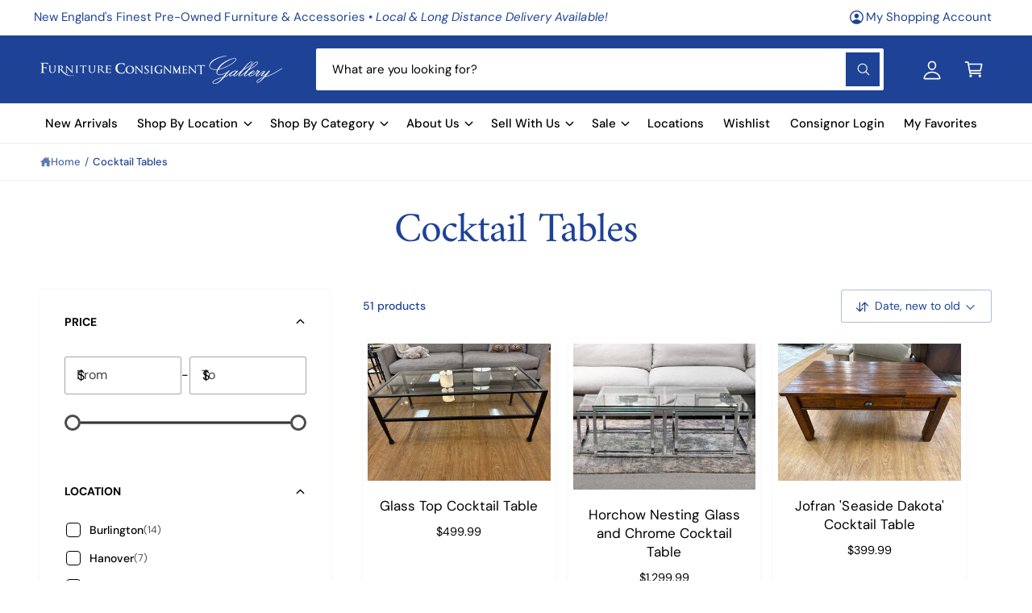

--- FILE ---
content_type: text/html; charset=UTF-8
request_url: https://front.smartwishlist.webmarked.net/v6/fetchstoredata.php?callback=jQuery22006093927965870825_1770105129079&store_domain=www.furnitureconsignment.com&store_id=55095689414&customer_id=0&_=1770105129080
body_size: 825
content:
jQuery22006093927965870825_1770105129079({"add_tooltip_text":"Add to &lt;a href=&#039;\/a\/favorites&#039;&gt;Wishlist&lt;\/a&gt;","remove_tooltip_text":"Remove from &lt;a href=&#039;\/a\/favorites&#039;&gt;Wishlist&lt;\/a&gt;","wishlist_icon_color":"#e265d1","wishlist_icon_hover_color":"#e265d1","wishlist_icon_name":"heart-o","wishlist_icon_hover_name":"heart","extra_icon_class_name":"","extra_icon_hover_class_name":"","use_extra_icon":"0","display_item_count":"0","use_custom_location":"0","custom_location":null,"tooltip_offset_x":"0px","tooltip_offset_y":"0px","proxy_base":"\/a\/favorites","tooltip_position":"top","display_tooltip":"1","display_topbadge":"1","topbadge_color":"#ffffff","topbadge_background_color":"#000000","topbadge_padding":"6px 6px","enable_accounts":"1","force_login":"0","extra_css_product":".unbookmarked {\n    color: #e265d1 !important;\n}\n\n.unbookmarked:hover {\n    color:  #e265d1;\n}\n\n.bookmarked {\n    color:  #e265d1;\n}\n\n.bookmarked:hover {\n    color:  #e265d1;\n}\n\n\n.tooltip-store-theme {\n\tborder-radius: 5px !important; \n\tborder: 1px solid #a79c9d !important;\n\tbackground: #a79c9d !important;\n\tcolor: #ffffff !important;\n}\n\n.tooltipster-content a {\n    color: #ffffff;\n    text-decoration: underline;\n}\n\n.tooltipster-content a:hover {\n    color: #ffffff;\n    text-decoration: underline;\n}\n\n.tooltipster-content a:visited {\n    color: #ffffff;\n    text-decoration: underline;\n}\n\n.tooltip-store-theme .tooltipster-content {\n    font-family: inherit !important;\n    font-size: 12px !important;\n}.smartwishlist{cursor:pointer;}.smartwishlist {font-size:20px !important;}","display_tooltip_productpage":"0","use_autosetup":"1","display_fixed_link":"0","swfl_html":"&lt;i class=&quot;fa fa-heart-o&quot;&gt;&lt;\/i&gt; My Favorites","swfl_text":"&lt;i class=&quot;fa fa-heart-o&quot;&gt;&lt;\/i&gt; My Favorites","swfl_orientation_desktop":"vertical","swfl_position_desktop":"left","swfl_margin_desktop":"bottom","swfl_margin_value_desktop":"40%","swfl_background_color":"#1e4296","swfl_text_color":"#ffffff","swpbutton_type":"3","swpbutton_add_text":"Add to Favorites","swpbutton_remove_text":"Remove from Favorites","swpbutton_font_family":"josefin sans","swpbutton_label_fontsize":"15px","swpbutton_icon_fontsize":"15px","swpbutton3_color":"#1e4296","swpbutton3_background_color":"#ffffff","swpbutton3_radius":"4px","swpbutton3_width_desktop":"150px","swpbutton3_width_mobile":"100%","swpbutton3_height":"40px","optimize_swpbutton_mobile":"1","mobile_max_width":"500px","disable_notification":"0","wishlist_items":[]});

--- FILE ---
content_type: text/css
request_url: https://www.furnitureconsignment.com/cdn/shop/t/8/assets/component-facets.css?v=61567351029520282571755013269
body_size: 4237
content:
.button-show-more{padding-left:0;justify-content:flex-start;font-size:1.4rem}.custom-accordion__panel:has(.swatch-input-wrapper) .button-show-more{margin-top:1rem}.custom-accordion__panel:has(.swatch-input-wrapper):not(:has(.facets-layout-boxes)) .button-show-more{margin-top:2rem}.facets-container{display:grid;grid-template-columns:repeat(2,auto);grid-template-rows:repeat(2,auto)}.facets-bar-right{padding-top:.2rem}@media screen and (min-width: 750px){.facets-container>*+*{margin-top:0}.facets__form .product-count{grid-column-start:2}}@media screen and (max-width: 989px){.facets-container{grid-template-columns:auto minmax(0,max-content);column-gap:2rem}}.facet-filters{align-items:flex-start;display:flex;grid-column:3;grid-row:1;padding-left:2.5rem}@media screen and (min-width: 990px){.facet-filters{padding-left:3rem}}.facet-filters__field .select__select{color:rgba(var(--color-foreground),1)}.facet-filters__label{display:block;font-size:var(--font-size-primary, 1.6rem);margin:0 .5rem 0 0;font-weight:700}.facet-filters__summary{display:flex;align-items:center;justify-content:space-between;font-size:var(--font-size-primary, 1.6rem);cursor:pointer;height:4.5rem;padding:0 1.5rem;min-width:25rem;margin-top:2.4rem;border:.1rem solid rgba(var(--color-foreground),.55)}.facet-filters__summary:after{position:static}.facet-filters__field{align-items:center;display:flex;flex-grow:1;justify-content:flex-end;padding:1rem 1.6rem 1rem 2.6em!important}.facet-filters__field .icon-sort{width:1.1em;left:1.1em}.facet-filters__field .select{width:auto}.facet-filters__field .select:after,.facet-filters__field .select:before{content:none}.facet-filters__field .select__select{border-radius:0;min-width:auto;min-height:auto;transition:none}.facet-filters button{margin-left:2.5rem}.facet-filters__sort{background-color:transparent;border:0;border-radius:0;font-size:var(--font-size-primary, 1.6rem);height:auto;line-height:calc(1 + .5 / var(--font-body-scale));margin:0;padding-left:0;padding-right:2.3rem}.facet-filters__sort+.icon-caret{right:0;left:auto;margin-top:0}@media screen and (forced-colors: active){.facet-filters__sort{border:none}}.facet-filters__sort,.facet-filters__sort:hover{box-shadow:none;filter:none;transition:none}.mobile-facets__sort .select__select:focus-visible{outline:.2rem solid rgba(var(--color-foreground),.5);outline-offset:.3rem;box-shadow:0 0 0 .3rem rgb(var(--color-background)),0 0 .5rem .4rem rgba(var(--color-foreground),.3)}.mobile-facets__sort .select__select.focused,.no-js .mobile-facets__sort .select__select:focus{outline:.2rem solid rgba(var(--color-foreground),.5);outline-offset:.3rem;box-shadow:0 0 0 .3rem rgb(var(--color-background)),0 0 .5rem .4rem rgba(var(--color-foreground),.3)}.facet-filters__sort:focus-visible{outline:.2rem solid rgba(var(--color-foreground),.5);outline-offset:1rem;box-shadow:0 0 0 1rem rgb(var(--color-background)),0 0 .2rem 1.2rem rgba(var(--color-foreground),.3)}.facet-filters__sort.focused,.no-js .facet-filters__sort:focus{outline:.2rem solid rgba(var(--color-foreground),.5);outline-offset:1rem;box-shadow:0 0 0 1rem rgb(var(--color-background)),0 0 .2rem 1.2rem rgba(var(--color-foreground),.3)}.no-js .facet-filters__sort:focus:not(:focus-visible),.no-js .mobile-facets__sort .select__select:focus:not(:focus-visible){outline:0;box-shadow:none}.facets{display:block;grid-column-start:span 2}.facets__form{display:grid;gap:1.5rem 3.5rem;grid-template-columns:1fr max-content;margin-bottom:1.5rem}.facets__form--horizontal,.facets__form--drawer{row-gap:2rem}.facets__wrapper{-webkit-user-select:none;user-select:none;align-items:center;align-self:flex-start;grid-column:1;grid-row:1;display:flex;flex-wrap:wrap;row-gap:1rem}.facets__heading{display:block;color:rgba(var(--color-foreground),.85);font-size:var(--font-size-primary, 1.6rem);margin:-1.5rem 2rem 0 0}.facets__reset{margin-left:auto;font-size:var(--font-size-secondary, 1.4rem)}.facets__disclosure{margin-right:2.5rem}.facets__summary{font-size:var(--font-size-primary, 1.6rem);padding:0 2rem 0 0;font-weight:700}.filter-uppercase-titles .facets__summary{text-transform:uppercase}.facets__disclosure fieldset{padding:0;margin:0;border:0}.facets__disclosure[open] .facets__summary,.facets__summary:hover{color:rgb(var(--color-foreground))}.facets__and-helptext{color:rgba(var(--color-foreground),.5);font-size:calc(var(--font-heading-scale) * 1.2rem);line-height:calc(var(--font-heading-scale) * 1.2rem)}@media only screen and (min-width: 750px){.facets__and-helptext{font-size:calc(var(--font-heading-scale) * 1.3rem);line-height:calc(var(--font-heading-scale) * 1.3rem)}.facets__form--vertical:not(.mobile-facets) custom-accordion:not(:first-child):before{content:"";display:block;margin:0 0 0 calc(var(--vertical-facet-padding) * -1);width:calc(100% + (var(--vertical-facet-padding) * 2));height:var(--spacer-thickness, 3px);background-color:rgb(var(--spacer-color))}}.facets__disclosure .facets__and-helptext,.facets__disclosure-vertical .facets__and-helptext{display:none}.facets__disclosure[open] .facets__and-helptext,.facets__disclosure-vertical[open] .facets__and-helptext{display:block}.disclosure-has-popup[open]>.facets__summary:before{z-index:2}.facets__summary>span{line-height:calc(1 + .3 / var(--font-body-scale))}.facets__summary .icon-caret{right:0;top:calc(50% - .8rem)}.facets__display{border-width:var(--popup-border-width);border-style:solid;border-color:rgba(var(--color-foreground),var(--popup-border-opacity));border-radius:var(--popup-corner-radius);box-shadow:var(--popup-shadow-horizontal-offset) var(--popup-shadow-vertical-offset) var(--popup-shadow-blur-radius) rgba(var(--color-shadow),var(--popup-shadow-opacity));background-color:rgb(var(--color-background));position:absolute;top:calc(100% + .5rem);left:-1.2rem;width:35rem;max-height:55rem;overflow-y:auto}.facets__header{border-top:1px solid rgba(var(--color-foreground),.2);padding:1rem 2rem;display:flex;justify-content:space-between;font-size:var(--font-size-secondary, 1.4rem);position:sticky;bottom:0;background-color:rgb(var(--color-background));z-index:1}.facets__header facet-remove{align-self:center}.facets__list{padding:.5rem 2rem}.facets-layout-grid{display:grid;grid-template-columns:repeat(var(--max-boxes, 3),minmax(0,1fr));text-align:center;padding:0;gap:1rem}.facets-layout-list--swatch{--swatch-input--size: 2.4rem}.facets-layout-grid .field__checkbox+label:before{display:none}.facets__item{display:flex;align-items:center;position:relative;margin-bottom:1.5rem;margin-top:1.5rem}.facets__item .field__checkbox+label>span{display:flex;align-items:center;gap:.5rem}.facets__item .field__checkbox+label>span .facet__results{flex-shrink:0}.facets-layout-list .facets__label:hover .facet-checkbox__text-label,.facets-layout-list input:focus~.facet-checkbox__text-label{text-decoration:underline}.facets-layout-grid>*{align-items:flex-start}.facets-layout-grid .facets__label{display:flex;flex-direction:column;padding:0;height:100%;width:100%;font-size:var(--font-size-secondary, 1.4rem)}.facets-layout-grid .facets__image-wrapper{display:block;position:relative;aspect-ratio:1 / 1;min-height:0;padding:.4rem}.facets__image{width:100%;height:100%;object-fit:contain;display:block;aspect-ratio:auto}.facets-layout-grid--image .facets__label{outline-style:solid;outline-color:transparent;transition-property:outline-color,outline-width,box-shadow;transition-duration:var(--duration-short);transition-timing-function:ease}.facets-layout-grid--image .facet-checkbox__text{padding:.4rem}.facets-layout-grid--image .facets__label.active{outline-color:rgb(var(--color-foreground));outline-width:.1rem}.facets-layout-grid--image .facets__label:hover{outline-color:rgba(var(--color-foreground),.4);outline-width:.2rem}.facets-layout-grid--image .facets__label:has(:focus-visible){outline-color:rgba(var(--color-foreground),.5);outline-width:.2rem;box-shadow:0 0 3px 1px rgba(var(--color-foreground),.25)}.facets-layout-grid--image .facets__label.active:has(:focus-visible){outline-color:rgb(var(--color-foreground));outline-width:.1rem;box-shadow:0 0 0 .3rem rgb(var(--color-background)),0 0 0 .5rem rgba(var(--color-foreground),.5),0 0 .7rem .1rem rgba(var(--color-foreground),.25)}.facets-layout-grid--image .facets__label.disabled{outline:none}.facets-layout-grid--image .facets__label.disabled .facets__image-wrapper{outline:.1rem solid rgb(var(--color-foreground))}.facets-layout-grid--image .facets__label.disabled .facets__image-wrapper:before{content:"";position:absolute;bottom:0;left:0;width:141.4%;height:.1rem;background-color:rgb(var(--color-foreground));transform:rotate(-45deg);transform-origin:left}.facets-layout-grid--image .facets__label.disabled .disabled-line{position:absolute;top:0;right:0;bottom:0;left:0;height:100%;width:100%;background:transparent;margin:0}.facets-layout-grid--image .facets__label.disabled .disabled-line line{stroke:rgb(var(--color-foreground));stroke-width:1}.list-menu__item label,.list-menu__item input[type=checkbox]{cursor:pointer;display:flex;align-items:center;font-weight:500;font-size:var(--font-size-primary, 1.6rem)}.mobile-facets__sort,.mobile-facets__sort .select__select{font-size:var(--font-size-primary, 1.6rem)}.list-menu__item label{line-height:calc(var(--font-size-primary, 1.6rem) + .6rem);position:relative;top:.3rem}.facets__item .field__checkbox+label:before{margin-right:1em;margin-top:0}.field__checkbox:checked+label:after{top:50%;left:3px;transform:rotate(45deg) translateY(-50%)}.facet-checkbox{padding:1rem 2rem 1rem 0;flex-grow:1;position:relative;font-size:1.4rem;display:flex;word-break:break-word}.facets__label:hover,.facets__label.active,.facets__label:has(:focus-visible){color:rgba(var(--color-foreground),1)}.facets-layout .facets__label.disabled{pointer-events:none}.facets-layout:not(.facets-layout-list--swatch,.facets-layout-grid--image) .facets__label.disabled{opacity:.4}.facets-layout-grid--image .facets__label.disabled .facets__image-wrapper{opacity:.2}:is(.facets-layout-list--swatch,.facets-layout-grid--image) .facets__label.disabled .facet-checkbox__text{opacity:.4}.facets-layout-list--text input[type=checkbox]{position:absolute;opacity:1;width:1.6rem;height:1.6rem;top:0;left:-.4rem;z-index:-1;appearance:none;-webkit-appearance:none}.facets-layout-grid input[type=checkbox],.facets-layout-list--swatch input[type=checkbox]{position:absolute;top:0;right:0;bottom:0;left:0;z-index:1;margin:0;opacity:0}.facets-layout-list--swatch .facets__label{display:flex;align-items:center;gap:.8rem}.swatch-input-wrapper{display:flex;position:relative;justify-content:center}.facets__price .field+.field-currency{margin-left:2rem}.facets__price .field{align-items:center;border-radius:var(--inputs-radius);background-color:rgb(var(--color-background))}.facets__price .field:not(:has(.field__input:not(:placeholder-shown)~.field__label)) .field-currency{visibility:hidden;opacity:0}.facets__price .field:has(.field__input:not(:placeholder-shown)~.field__label) .field-currency,.facets__price .field:has(.field__input:focus~.field__label) .field-currency{visibility:visible;opacity:1}.facets__price .field-currency{align-self:center;white-space:nowrap;padding-left:1.6rem;display:flex;align-items:center;height:4.5rem;position:relative;top:.5px}.facets__price .field__input,.facets__price .field-currency{font-size:16px;line-height:16px;padding-top:8px;padding-bottom:8px}.facets__price .field__input:not(:placeholder-shown){padding-right:.5rem;padding-left:0}.facets__price .field__label{left:1.5rem}.facets__price>.flex{padding-top:8px}.price__reset{transition:max-height .3s,opacity .3s;max-height:50px;overflow:hidden}.facets__price--unset+.price__reset{opacity:0;max-height:0}.price-range{--price-grabber-size: 36px;height:30px;margin-bottom:1rem}.price-range:before,.price-range:after{content:"";height:3px;border-radius:3px;position:absolute;top:50%;transform:translateY(-50%);width:100%;left:0;background-color:rgba(var(--color-foreground),.3)}.price-range:after{width:auto;left:var(--range-gap-start);right:var(--range-gap-end);background-color:rgba(var(--color-foreground),.7)}.price-range__input{-webkit-appearance:none;appearance:none;background:none;width:calc(100% + 16px);margin:0 -8px;cursor:grab}.price-range__input::-webkit-slider-thumb{-webkit-appearance:none;appearance:none;box-sizing:inherit;width:var(--tap-target);height:var(--tap-target);border:8px solid transparent;transition:box-shadow .3s;background-clip:padding-box;background-color:rgb(var(--color-background));box-shadow:inset 0 0 0 3px rgba(var(--color-foreground),.7);pointer-events:all;border-radius:50%;position:relative;z-index:1}.price-range__input::-webkit-slider-thumb{width:var(--price-grabber-size);height:var(--price-grabber-size)}.price-range__input::-webkit-slider-thumb:hover{box-shadow:inset 0 0 0 4px rgba(var(--color-foreground),1);transform:none}.price-range__input::-moz-range-thumb{-webkit-appearance:none;appearance:none;box-sizing:inherit;width:var(--tap-target);height:var(--tap-target);border:8px solid transparent;background-clip:padding-box;background-color:rgb(var(--color-background));box-shadow:inset 0 0 0 10px rgb(var(--color-foreground));pointer-events:all;border-radius:50%;position:relative;z-index:1}.price-range__input::-moz-range-thumb{width:var(--price-grabber-size);height:var(--price-grabber-size)}.price-range__input::-moz-range-thumb:hover{transform:none}button.facets__button{min-height:0;margin:0 0 0 .5rem;box-shadow:none;padding-top:1.4rem;padding-bottom:1.4rem}.facets__button-no-js{transform:translateY(-.6rem)}.active-facets{display:flex;flex-wrap:wrap;grid-column:1 / -1;grid-row:2;width:auto;gap:1rem;padding-right:2rem;margin-bottom:var(--grid-mobile-vertical-spacing)}.facets__form .active-facets:has(>:only-child){display:none}.active-facets__button{display:block;padding-left:.2rem;padding-right:.2rem;text-decoration:none;margin:.25em 0 0}.active-facets__button-wrapper{padding:0;display:none;align-items:center;justify-content:center}facet-remove+facet-remove+.active-facets__button-wrapper{display:flex}span.active-facets__button-inner{color:rgba(var(--color-foreground),.9);background-color:rgba(var(--color-foreground),.06);border-radius:var(--panel-corner-radius);min-height:0;min-width:0;padding:.5em .75em;display:flex;align-items:stretch}.active-facets__button-wrapper *,span.active-facets__button-inner{font-size:var(--font-size-secondary, 1.4rem)}span.active-facets__button-inner:before,span.active-facets__button-inner:after{display:none}.facets__label.disabled{opacity:.4}@media screen and (max-width: 749px){.facets-vertical-form>.flex{justify-content:flex-end}}@media screen and (max-width: 989px){.active-facets:has(>:only-child){display:none}.facets-vertical-form{flex-direction:column-reverse;row-gap:2rem}}a.active-facets__button:focus-visible{outline:none;box-shadow:none}@media (forced-colors: active){a.active-facets__button:focus-visible{outline:transparent solid 1px}}a.active-facets__button.focused,.no-js a.active-facets__button:focus{outline:none;box-shadow:none}.tab-active .active-facets__button:focus-visible .active-facets__button-inner{box-shadow:0 0 0 .1rem rgba(var(--color-foreground),.15),0 0 0 .2rem rgb(var(--color-background)),0 0 0 .4rem rgb(var(--color-foreground));outline:none}.tab-active a.active-facets__button.focused .active-facets__button-inner,.no-js a.active-facets__button:focus .active-facets__button-inner{box-shadow:0 0 0 .1rem rgba(var(--color-foreground),.15),0 0 0 .2rem rgb(var(--color-background)),0 0 0 .4rem rgb(var(--color-foreground));outline:none}.active-facets__button svg{align-self:center;flex-shrink:0;margin-left:.6rem;margin-right:-.2rem;pointer-events:none;width:1.2rem}@media all and (min-width: 990px){.active-facets__button svg{margin-right:-.4rem;margin-top:.1rem;width:1.4rem}}.active-facets:has(facet-remove:only-child){display:none}.active-facets__button{margin-top:0}.active-facets__button.disabled,.mobile-facets__clear.disabled{pointer-events:none}.mobile-facets__clear-wrapper{align-items:center;display:flex;justify-content:center}.mobile-facets{position:fixed;top:0;left:0;right:0;bottom:0;z-index:100;pointer-events:none;gap:0}.mobile-facets__disclosure{display:flex}.mobile-facets__wrapper{margin-left:0;display:flex}.mobile-facets__wrapper .disclosure-has-popup>summary:before{z-index:3}.mobile-facets__inner{background-color:rgb(var(--color-background));width:calc(100% - 5rem);margin-right:auto;height:100%;overflow-y:auto;pointer-events:all;transition:transform var(--duration-default) ease;max-width:37.5rem;display:flex;flex-direction:column;border-color:rgba(var(--color-foreground),var(--drawer-border-opacity));border-style:solid;border-width:0 0 0 var(--drawer-border-width);filter:drop-shadow(var(--drawer-shadow-horizontal-offset) var(--drawer-shadow-vertical-offset) var(--drawer-shadow-blur-radius) rgba(var(--color-shadow),var(--drawer-shadow-opacity)))}.menu-opening .mobile-facets__inner{transform:translate(0)}.js .disclosure-has-popup:not(.menu-opening) .mobile-facets__inner{transform:translate(-100%)}.mobile-facets__header{border-bottom:.1rem solid rgba(var(--color-foreground),.15);padding:2rem 1.5rem;text-align:center;display:flex;position:sticky;top:0;z-index:2}.mobile-facets__header-inner{flex-grow:1;position:relative}.mobile-facets__heading{font-size:calc(var(--font-heading-scale) * 2.2rem);margin:0}.mobile-facets__count{color:rgba(var(--color-foreground),.7);font-size:var(--font-size-secondary, 1.4rem);margin:0;flex-grow:1}.mobile-facets__open-wrapper{display:inline-block}.mobile-facets__open{text-align:left;width:100%;display:flex;align-items:center}.mobile-facets__open:hover{color:rgb(var(--color-foreground))}.mobile-facets__open-label{font-size:var(--font-size-primary, 1.6rem);transition:text-decoration var(--duration-short) ease}.mobile-facets__open:hover .mobile-facets__open-label{text-decoration:underline;text-underline-offset:.3rem}.mobile-facets__open>*+*{margin-left:1rem}.mobile-facets__open svg{margin-top:1px;width:2rem}.mobile-facets__close{display:none;align-items:center;justify-content:center;position:fixed;top:1.25rem;left:0;width:4.4rem;height:4.4rem;z-index:101;opacity:0;transition:opacity var(--duration-short) ease;background:transparent}.mobile-facets__close svg{width:2.6rem}details.menu-opening .mobile-facets__close{display:flex;opacity:1}details.menu-opening .mobile-facets__close svg{margin:0}.mobile-facets__main{padding:0 2rem;position:relative;z-index:1;flex-grow:1;display:flex;flex-direction:column;overflow-y:auto;overflow-x:hidden}.mobile-facets__main>div:first-child .mobile-facets__sort{border-top:0}.mobile-facets__footer{border-top:.1rem solid rgba(var(--color-foreground),.08);padding:1.5rem;bottom:0;position:sticky;display:flex;z-index:3;margin:auto -2rem 0;background-color:rgb(var(--color-background));background:var(--gradient-background)}.mobile-facets__footer>*+*{margin-left:1rem}.mobile-facets__footer>facet-remove{width:35%}.mobile-facets__footer>button{width:65%}.mobile-facets__footer noscript .button{width:100%}.mobile-facets__sort{border-top:1px solid rgba(var(--color-foreground),.2);margin-bottom:1.2em}.mobile-facets__sort label{font-weight:700;display:block;padding-top:1.2em;padding-bottom:.5em}.product-count{align-self:center;position:relative;text-align:right}.product-count__text{font-size:var(--font-size-primary, 1.6rem);line-height:calc(1 + .5 / var(--font-body-scale));margin:0}.facet__results{opacity:.7;font-size:.9em;font-weight:400}.js-product-count.loading{visibility:hidden}.product-count .loading__spinner,.product-count-vertical .loading__spinner{position:absolute;padding-top:.6rem;right:0;top:50%;transform:translateY(-50%);width:1.8rem}.facets-layout-boxes .swatch-input-wrapper{--swatch-input--size: 2.4rem}.facets-layout-boxes .swatch-input-wrapper [type=checkbox]{position:absolute;opacity:0}.facets-layout-boxes{display:grid;grid-template-columns:repeat(var(--max-boxes),1fr);gap:1rem;text-align:center;margin-bottom:.2em}.facets-vertical .facets-layout-boxes{grid-template-columns:repeat(2,1fr)}.facets-layout-boxes .facets__item{justify-content:center;text-align:center;margin:0}.facets-layout-boxes .facets__label{padding:1em;justify-content:center;width:100%;height:100%;border-radius:var(--box-radius);border:1px solid rgba(var(--color-foreground),.2);transition:background-color .2s,color .2s,border-color .2s,filter .3s,box-shadow .3s;font-size:var(--font-size-secondary, 1.4rem)}.facets-layout-boxes--no-border .facets__label{border-color:rgba(var(--color-foreground),0)}.facets__label:has(.swatch-input-wrapper){gap:1rem}.facets-layout-boxes .facets__label:has(.swatch-input-wrapper):not(:has(.facet-checkbox__text)){padding:1.6rem 1rem}.facets-layout-boxes .facets__label:has(.swatch-input-wrapper):has(.facet-checkbox__text){padding:1.5rem 1rem 1rem}.facets-layout-boxes .facets__label:has(.swatch-input-wrapper){text-align:center;justify-content:center;align-items:center;gap:.5rem;flex-direction:column}.facets-layout-boxes .facets__label.active:has(.swatch-input-wrapper){border-color:rgb(var(--color-foreground))}.facets-layout-boxes:not(.facets-layout-boxes--active-border):not(.facets-layout-boxes--active-color) .field__checkbox:checked+.facets__label{background-color:rgb(var(--color-foreground));color:rgb(var(--color-background));border-color:rgb(var(--color-foreground))}.facets-layout-boxes--active-border .field__checkbox:checked+.facets__label{border-color:rgb(var(--color-foreground));box-shadow:0 0 0 1px rgb(var(--color-foreground))}.facets-layout-boxes--active-color .facets__label{filter:saturate(0)}.facets-layout-boxes--active-color .facets__label:not(.disabled):hover{filter:saturate(1);border-color:rgba(var(--color-foreground),.1);cursor:pointer}.facets-layout-boxes--active-color .field__checkbox:checked+.facets__label{border-color:rgba(var(--color-foreground),1);filter:none;box-shadow:0 0 0 1px rgb(var(--color-foreground))}.facets__form--horizontal .facets-layout-boxes{padding-top:2rem;padding-bottom:2rem}.tab-active .facets-layout-boxes .facets__item:focus-within label{outline:.2rem solid rgba(var(--color-foreground),.5);outline-offset:-.2rem}.tab-active .field__checkbox:focus:has(+label){outline:none;box-shadow:none}.facets-layout-boxes .facets__item:not(:has(.field__checkbox:checked)) .facets__label:not(.disabled):hover,.facets-layout-boxes .facets__item:not(:has(.field__checkbox:checked)) .facets__label:not(.disabled):focus-within{border-color:rgba(var(--color-foreground),.6);cursor:pointer}.facets-layout-boxes .swatch-input-wrapper{position:static}.facets-layout-boxes .swatch-input__input:active+.swatch-input__label,.facets-layout-boxes .swatch-input__input:checked+.swatch-input__label{outline:.1rem solid rgba(var(--color-foreground),.8)}.facets-layout-boxes .swatch-input__input+.swatch-input__label:hover,.facets-layout-boxes .swatch-input__input:hover+.swatch-input__label{outline:.1rem solid rgba(var(--color-foreground),.4)}.facets-layout-boxes .swatch-input__label:before{content:"";position:absolute;top:-120%;right:-120%;bottom:-120%;left:-120%}.facets-layout-boxes .swatch,.facets-layout-boxes .swatch-input__label{outline:none!important}.facets-layout-boxes .facets__label:has(.swatch-input__label){overflow:hidden}.facets-layout-boxes .facets__label:before,.facets-layout-boxes .facets__label:after{display:none}.facets-container{position:relative}.facets-container facet-filters-form:first-child{position:absolute;left:0;z-index:3}.facets-container facet-filters-form:first-child:has(.mobile-facets__disclosure[open]){z-index:5}.facets__form--horizontal.facets__form--panel{padding:1.5rem 2rem;position:relative;z-index:2;margin-bottom:var(--grid-mobile-vertical-spacing)}.facets__form--horizontal .facets-layout-grid{padding:2rem}.facets-layout-grid .facets__item{margin-top:.5rem;margin-bottom:.5rem}.facets-wrap-vertical{border:none;padding:0}.facets__disclosure-vertical{margin-right:0}.facets__form--vertical .facets__summary{padding-top:1.2em;padding-bottom:1.2em;margin-bottom:0}.facets__form--vertical custom-accordion:first-of-type .facets__disclosure-vertical{border-top:0}.facets__form--vertical .facets-layout-list .list-menu__item:first-child{margin-top:0}.facets__form--vertical .facets-layout-list .list-menu__item:last-child{margin-bottom:.4em}.facets__display-vertical{padding-bottom:1.5em}.facets--padded{background:transparent}@media screen and (max-width: 749px){.facets__disclosure-vertical{border-top:.1rem solid rgba(var(--color-foreground),.15)}.facets__form--vertical{justify-content:space-between}.facets__form--panel,.facets--padded{padding:1.5rem 2rem;border-radius:var(--panel-corner-radius)}.facets-container facet-filters-form.facets--padded:first-child{top:1px}.mobile-facets__open-label,.product-count__text{font-size:1.4rem}}@media screen and (min-width: 750px){.mobile-facets__main .facets__disclosure-vertical{border-top:.1rem solid rgba(var(--color-foreground),.15)}.side-drawers-inset .mobile-facets__inner{position:absolute;right:auto;left:var(--modal-gutter);width:46rem}.side-drawers-inset .mobile-facets__close{top:calc(1.25rem + var(--modal-gutter, 2rem));left:var(--modal-gutter, 2rem)}.js .side-drawers-inset .disclosure-has-popup:not(.menu-opening) .mobile-facets__inner{transform:translate(calc(-100% - var(--modal-gutter)))}.facets__form--vertical .facets__summary{padding-top:1.7em;padding-bottom:1.7em}.active-facets{margin-bottom:var(--grid-desktop-vertical-spacing)}.facets__form--vertical{gap:0;flex-direction:column;width:var(--vertical-facet-width)}.mobile-facets__open-label{font-weight:700}.facets__price--horizontal{padding:2rem 2rem 1rem}.facets__form{margin-bottom:2.5rem}.facets__form.facets__form--vertical:not(.mobile-facets){margin-bottom:0;margin-top:-1.5em}.facets__form--vertical.facets__form--panel{margin-top:0!important;padding:calc(var(--vertical-facet-padding) * .2) var(--vertical-facet-padding);border-radius:var(--panel-corner-radius)}.facets__form--horizontal.facets__form--panel,.facets__form--drawer.facets__form--panel,.facets--padded{padding:2rem 3rem;margin-bottom:var(--grid-desktop-vertical-spacing);border-radius:var(--panel-corner-radius)}.facets-wrapper .facets--padded{margin-top:3px}.facets-wrapper:has(.facet-filters.sorting) .facets--padded{margin-top:9px}.facets-container facet-filters-form:first-child:not(.facets--padded){top:3px}.facets-container:has(.facet-filters.sorting) facet-filters-form:first-child:not(.facets--padded){top:10px}.facets__form--horizontal.facets__form--panel .facets__display,.facets__form--drawer.facets__form--panel .facets__display{top:calc(100% + 1.5rem)}.facets-vertical{display:flex}.facets-vertical .facets-wrapper{padding-right:var(--vertical-facet-gap)}.facets-vertical .facets-wrapper--no-filters{display:none}.no-js .facets-vertical .facets-wrapper--no-filters{display:block}.facets-vertical .product-grid-container{width:100%}.facets-vertical-form{display:flex;justify-content:space-between}.product-count-vertical{transition:opacity .3s}.facets-vertical-form:has(.loading__spinner:not(.hidden)) .product-count-vertical{opacity:0}.facets-vertical-form .spinner,.facets__form--drawer .spinner{margin-top:1rem}.facets-vertical-form .active-facets{margin-bottom:0;display:flex!important}.facet-filters .facet-filters__field,.product-count-vertical{position:relative}.facets-vertical .no-js .facets__button-no-js{transform:none;margin-left:0}.facets-vertical .no-js .facet-filters__field{justify-content:flex-start;padding-bottom:1rem;padding-top:2rem}.facets-vertical .active-facets{row-gap:0}.facets-vertical .active-facets__button{margin-bottom:1.5rem}.facet-filters.sorting .nice-select-dropdown{left:auto;right:-1.6rem;top:calc(100% + .9rem + var(--inputs-border-width))}.no-js .facets-vertical .facet-filters.sorting{padding-left:0;flex-direction:column}.no-js .facets-vertical .facets-container{display:flex;flex-direction:column}.facets-vertical .active-facets{margin:0;align-items:flex-start}.facets__disclosure-vertical[open] .facets__summary .icon-caret{transform:rotate(180deg)}.facets__form--horizontal .disclosure-has-popup[open]>summary:before{content:"";background-color:#0000;display:block;transition:none;opacity:1;visibility:visible}.facets__form--horizontal .disclosure-has-popup>summary:before{display:none}}@media screen and (min-width: 990px){.facets-layout-boxes,.facets-vertical .facets-layout-boxes{grid-template-columns:repeat(var(--max-boxes),1fr)}}@media screen and (min-width: 750px) and (max-width: 989px){.facets-vertical .active-facets__button{padding:1rem;margin-bottom:0;margin-left:-.5rem}.facets-vertical .active-facets__button-remove{padding:0 1rem 1rem}}@media screen and (min-width: 750px) and (max-width: 1099px){.facets-vertical:not(.facets--no-filters) .grid--4-col-desktop .grid__item,.facets-vertical:not(.facets--no-filters) .grid--3-col-desktop .grid__item{width:calc(50% - var(--grid-desktop-horizontal-spacing) / 2)!important;max-width:calc(50% - var(--grid-desktop-horizontal-spacing) / 2)!important}}@media screen and (min-width: 1100px) and (max-width: 1440px){.facets-vertical:not(.facets--no-filters) .grid--4-col-desktop .grid__item,.facets-vertical:not(.facets--no-filters) .grid--3-col-desktop .grid__item{width:calc(33.33% - var(--grid-desktop-horizontal-spacing) * 2 / 3)!important;max-width:calc(33.33% - var(--grid-desktop-horizontal-spacing) * 2 / 3)!important}}
/*# sourceMappingURL=/cdn/shop/t/8/assets/component-facets.css.map?v=61567351029520282571755013269 */


--- FILE ---
content_type: text/css
request_url: https://www.furnitureconsignment.com/cdn/shop/t/8/assets/component-pagination.css?v=136619004911090427751755013270
body_size: -305
content:
.pagination-wrapper{margin-top:4rem}@media screen and (min-width: 990px){.pagination-wrapper{margin-top:5rem}}.pagination__list{align-items:stretch}.pagination__item{position:relative;display:flex;align-items:center;padding:.6em 1.2em;white-space:nowrap;transition:color .2s;border:var(--pagination-border-width, .01rem) solid rgba(var(--color-foreground),.1);background-color:rgb(var(--color-background));color:rgba(var(--color-foreground),.7);overflow:hidden}.pagination__item:before{content:"";position:absolute;top:0;right:0;bottom:0;left:0;background-color:rgba(var(--color-foreground),.03);opacity:0;transition:opacity .2s}.pagination__item--current{color:rgb(var(--color-foreground))}.pagination__list li:first-child .pagination__item{border-top-left-radius:var(--controls-corner-radius);border-bottom-left-radius:var(--controls-corner-radius)}.pagination__list li:last-child .pagination__item{border-top-right-radius:var(--controls-corner-radius);border-bottom-right-radius:var(--controls-corner-radius)}.pagination__list li:not(:first-child) .pagination__item{border-left:0}a[href].pagination__item:hover:before{opacity:1}a[href].pagination__item:hover{color:rgba(var(--color-foreground),1)}.pagination__item-arrow{padding-left:1em;padding-right:1em}.pagination__item-arrow svg{width:1.1em}.pagination__item--next svg{transform:rotate(270deg)}.pagination__item--prev svg{transform:rotate(90deg)}
/*# sourceMappingURL=/cdn/shop/t/8/assets/component-pagination.css.map?v=136619004911090427751755013270 */
